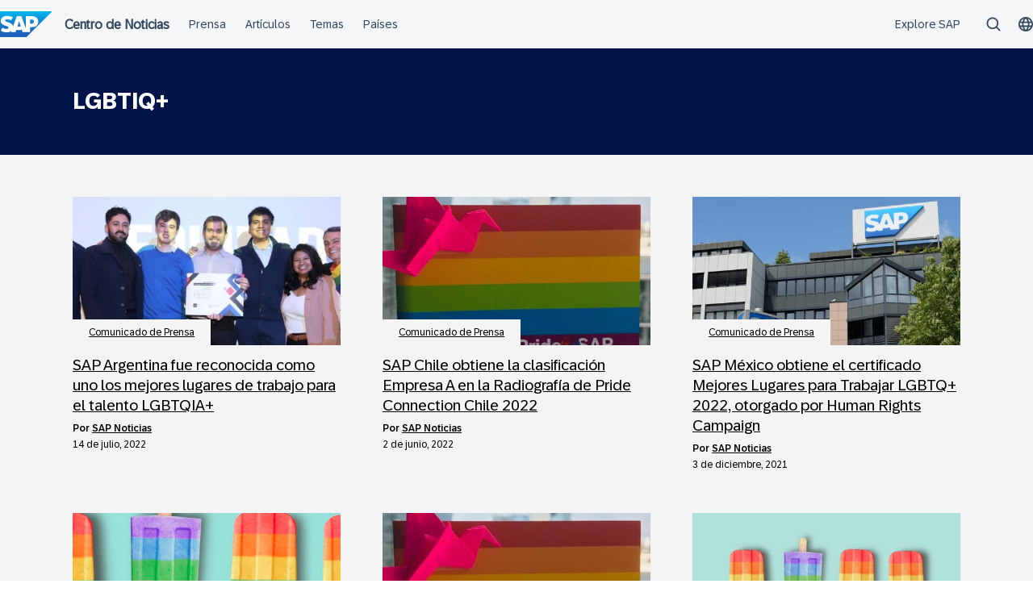

--- FILE ---
content_type: text/html; charset=UTF-8
request_url: https://news.sap.com/latinamerica/tags/lgbtiq/
body_size: 10532
content:
<!doctype html>
<html lang="es" class="no-js">
<head>
    <meta charset="UTF-8">
    <meta name="viewport" content="width=device-width, initial-scale=1">
    <link rel="profile" href="http://gmpg.org/xfn/11">
    <meta name='robots' content='noindex, follow' />
	<style>img:is([sizes="auto" i], [sizes^="auto," i]) { contain-intrinsic-size: 3000px 1500px }</style>
	
	<!-- This site is optimized with the Yoast SEO Premium plugin v24.9 (Yoast SEO v24.9) - https://yoast.com/wordpress/plugins/seo/ -->
	<title>LGBTIQ+ Archives - SAP News Center Latinoamérica</title>
	<meta property="og:locale" content="es_MX" />
	<meta property="og:type" content="article" />
	<meta property="og:title" content="LGBTIQ+ Archives" />
	<meta property="og:url" content="https://news.sap.com/latinamerica/tags/lgbtiq/" />
	<meta property="og:site_name" content="SAP News Center Latinoamérica" />
	<script type="application/ld+json" class="yoast-schema-graph">{"@context":"https://schema.org","@graph":[{"@type":"CollectionPage","@id":"https://news.sap.com/latinamerica/tags/lgbtiq/","url":"https://news.sap.com/latinamerica/tags/lgbtiq/","name":"LGBTIQ+ Archives - SAP News Center Latinoamérica","isPartOf":{"@id":"https://news.sap.com/latinamerica/#website"},"primaryImageOfPage":{"@id":"https://news.sap.com/latinamerica/tags/lgbtiq/#primaryimage"},"image":{"@id":"https://news.sap.com/latinamerica/tags/lgbtiq/#primaryimage"},"thumbnailUrl":"https://news.sap.com/latinamerica/files/2022/07/14/Equidad-2.jpg","breadcrumb":{"@id":"https://news.sap.com/latinamerica/tags/lgbtiq/#breadcrumb"},"inLanguage":"es"},{"@type":"ImageObject","inLanguage":"es","@id":"https://news.sap.com/latinamerica/tags/lgbtiq/#primaryimage","url":"https://news.sap.com/latinamerica/files/2022/07/14/Equidad-2.jpg","contentUrl":"https://news.sap.com/latinamerica/files/2022/07/14/Equidad-2.jpg","width":1118,"height":400},{"@type":"BreadcrumbList","@id":"https://news.sap.com/latinamerica/tags/lgbtiq/#breadcrumb","itemListElement":[{"@type":"ListItem","position":1,"name":"Home","item":"https://news.sap.com/latinamerica/"},{"@type":"ListItem","position":2,"name":"LGBTIQ+"}]},{"@type":"WebSite","@id":"https://news.sap.com/latinamerica/#website","url":"https://news.sap.com/latinamerica/","name":"SAP News Center Latinoamérica","description":"","publisher":{"@id":"https://news.sap.com/latinamerica/#organization"},"potentialAction":[{"@type":"SearchAction","target":{"@type":"EntryPoint","urlTemplate":"https://news.sap.com/latinamerica/?s={search_term_string}"},"query-input":{"@type":"PropertyValueSpecification","valueRequired":true,"valueName":"search_term_string"}}],"inLanguage":"es"},{"@type":"Organization","@id":"https://news.sap.com/latinamerica/#organization","name":"SAP","url":"https://news.sap.com/latinamerica/","logo":{"@type":"ImageObject","inLanguage":"es","@id":"https://news.sap.com/latinamerica/#/schema/logo/image/","url":"https://news.sap.com/latinamerica/files/2019/08/65903320_2903797569662914_557886358778019840_n.png","contentUrl":"https://news.sap.com/latinamerica/files/2019/08/65903320_2903797569662914_557886358778019840_n.png","width":720,"height":720,"caption":"SAP"},"image":{"@id":"https://news.sap.com/latinamerica/#/schema/logo/image/"},"sameAs":["https://www.facebook.com/SAPlatinoamerica","https://x.com/SAPLatinAmerica"]}]}</script>
	<!-- / Yoast SEO Premium plugin. -->


<link rel='dns-prefetch' href='//contextualnavigation.api.community-qa.sap.com' />
<link rel="alternate" type="application/rss+xml" title="SAP News Center Latinoamérica &raquo; Feed" href="https://news.sap.com/latinamerica/feed/"/>
<link rel="alternate" type="application/rss+xml" title="SAP News Center Latinoamérica &raquo; LGBTIQ+ RSS de la etiqueta" href="https://news.sap.com/latinamerica/tags/lgbtiq/feed/" />
<link rel='stylesheet' id='wp-block-library-css' href='https://news.sap.com/latinamerica/wp-includes/css/dist/block-library/style.min.css?ver=6.8.3' type='text/css' media='all' />
<style id='powerpress-player-block-style-inline-css' type='text/css'>


</style>
<style id='global-styles-inline-css' type='text/css'>
:root{--wp--preset--aspect-ratio--square: 1;--wp--preset--aspect-ratio--4-3: 4/3;--wp--preset--aspect-ratio--3-4: 3/4;--wp--preset--aspect-ratio--3-2: 3/2;--wp--preset--aspect-ratio--2-3: 2/3;--wp--preset--aspect-ratio--16-9: 16/9;--wp--preset--aspect-ratio--9-16: 9/16;--wp--preset--color--black: #000000;--wp--preset--color--cyan-bluish-gray: #abb8c3;--wp--preset--color--white: #ffffff;--wp--preset--color--pale-pink: #f78da7;--wp--preset--color--vivid-red: #cf2e2e;--wp--preset--color--luminous-vivid-orange: #ff6900;--wp--preset--color--luminous-vivid-amber: #fcb900;--wp--preset--color--light-green-cyan: #7bdcb5;--wp--preset--color--vivid-green-cyan: #00d084;--wp--preset--color--pale-cyan-blue: #8ed1fc;--wp--preset--color--vivid-cyan-blue: #0693e3;--wp--preset--color--vivid-purple: #9b51e0;--wp--preset--gradient--vivid-cyan-blue-to-vivid-purple: linear-gradient(135deg,rgba(6,147,227,1) 0%,rgb(155,81,224) 100%);--wp--preset--gradient--light-green-cyan-to-vivid-green-cyan: linear-gradient(135deg,rgb(122,220,180) 0%,rgb(0,208,130) 100%);--wp--preset--gradient--luminous-vivid-amber-to-luminous-vivid-orange: linear-gradient(135deg,rgba(252,185,0,1) 0%,rgba(255,105,0,1) 100%);--wp--preset--gradient--luminous-vivid-orange-to-vivid-red: linear-gradient(135deg,rgba(255,105,0,1) 0%,rgb(207,46,46) 100%);--wp--preset--gradient--very-light-gray-to-cyan-bluish-gray: linear-gradient(135deg,rgb(238,238,238) 0%,rgb(169,184,195) 100%);--wp--preset--gradient--cool-to-warm-spectrum: linear-gradient(135deg,rgb(74,234,220) 0%,rgb(151,120,209) 20%,rgb(207,42,186) 40%,rgb(238,44,130) 60%,rgb(251,105,98) 80%,rgb(254,248,76) 100%);--wp--preset--gradient--blush-light-purple: linear-gradient(135deg,rgb(255,206,236) 0%,rgb(152,150,240) 100%);--wp--preset--gradient--blush-bordeaux: linear-gradient(135deg,rgb(254,205,165) 0%,rgb(254,45,45) 50%,rgb(107,0,62) 100%);--wp--preset--gradient--luminous-dusk: linear-gradient(135deg,rgb(255,203,112) 0%,rgb(199,81,192) 50%,rgb(65,88,208) 100%);--wp--preset--gradient--pale-ocean: linear-gradient(135deg,rgb(255,245,203) 0%,rgb(182,227,212) 50%,rgb(51,167,181) 100%);--wp--preset--gradient--electric-grass: linear-gradient(135deg,rgb(202,248,128) 0%,rgb(113,206,126) 100%);--wp--preset--gradient--midnight: linear-gradient(135deg,rgb(2,3,129) 0%,rgb(40,116,252) 100%);--wp--preset--font-size--small: 15px;--wp--preset--font-size--medium: 18px;--wp--preset--font-size--large: 25px;--wp--preset--font-size--x-large: 42px;--wp--preset--spacing--20: 0.44rem;--wp--preset--spacing--30: 0.67rem;--wp--preset--spacing--40: 1rem;--wp--preset--spacing--50: 1.5rem;--wp--preset--spacing--60: 2.25rem;--wp--preset--spacing--70: 3.38rem;--wp--preset--spacing--80: 5.06rem;--wp--preset--shadow--natural: 6px 6px 9px rgba(0, 0, 0, 0.2);--wp--preset--shadow--deep: 12px 12px 50px rgba(0, 0, 0, 0.4);--wp--preset--shadow--sharp: 6px 6px 0px rgba(0, 0, 0, 0.2);--wp--preset--shadow--outlined: 6px 6px 0px -3px rgba(255, 255, 255, 1), 6px 6px rgba(0, 0, 0, 1);--wp--preset--shadow--crisp: 6px 6px 0px rgba(0, 0, 0, 1);}:root { --wp--style--global--content-size: 960px;--wp--style--global--wide-size: 1280px; }:where(body) { margin: 0; }.wp-site-blocks > .alignleft { float: left; margin-right: 2em; }.wp-site-blocks > .alignright { float: right; margin-left: 2em; }.wp-site-blocks > .aligncenter { justify-content: center; margin-left: auto; margin-right: auto; }:where(.wp-site-blocks) > * { margin-block-start: 24px; margin-block-end: 0; }:where(.wp-site-blocks) > :first-child { margin-block-start: 0; }:where(.wp-site-blocks) > :last-child { margin-block-end: 0; }:root { --wp--style--block-gap: 24px; }:root :where(.is-layout-flow) > :first-child{margin-block-start: 0;}:root :where(.is-layout-flow) > :last-child{margin-block-end: 0;}:root :where(.is-layout-flow) > *{margin-block-start: 24px;margin-block-end: 0;}:root :where(.is-layout-constrained) > :first-child{margin-block-start: 0;}:root :where(.is-layout-constrained) > :last-child{margin-block-end: 0;}:root :where(.is-layout-constrained) > *{margin-block-start: 24px;margin-block-end: 0;}:root :where(.is-layout-flex){gap: 24px;}:root :where(.is-layout-grid){gap: 24px;}.is-layout-flow > .alignleft{float: left;margin-inline-start: 0;margin-inline-end: 2em;}.is-layout-flow > .alignright{float: right;margin-inline-start: 2em;margin-inline-end: 0;}.is-layout-flow > .aligncenter{margin-left: auto !important;margin-right: auto !important;}.is-layout-constrained > .alignleft{float: left;margin-inline-start: 0;margin-inline-end: 2em;}.is-layout-constrained > .alignright{float: right;margin-inline-start: 2em;margin-inline-end: 0;}.is-layout-constrained > .aligncenter{margin-left: auto !important;margin-right: auto !important;}.is-layout-constrained > :where(:not(.alignleft):not(.alignright):not(.alignfull)){max-width: var(--wp--style--global--content-size);margin-left: auto !important;margin-right: auto !important;}.is-layout-constrained > .alignwide{max-width: var(--wp--style--global--wide-size);}body .is-layout-flex{display: flex;}.is-layout-flex{flex-wrap: wrap;align-items: center;}.is-layout-flex > :is(*, div){margin: 0;}body .is-layout-grid{display: grid;}.is-layout-grid > :is(*, div){margin: 0;}body{padding-top: 0px;padding-right: 0px;padding-bottom: 0px;padding-left: 0px;}a:where(:not(.wp-element-button)){text-decoration: underline;}:root :where(.wp-element-button, .wp-block-button__link){background-color: #32373c;border-width: 0;color: #fff;font-family: inherit;font-size: inherit;line-height: inherit;padding: calc(0.667em + 2px) calc(1.333em + 2px);text-decoration: none;}.has-black-color{color: var(--wp--preset--color--black) !important;}.has-cyan-bluish-gray-color{color: var(--wp--preset--color--cyan-bluish-gray) !important;}.has-white-color{color: var(--wp--preset--color--white) !important;}.has-pale-pink-color{color: var(--wp--preset--color--pale-pink) !important;}.has-vivid-red-color{color: var(--wp--preset--color--vivid-red) !important;}.has-luminous-vivid-orange-color{color: var(--wp--preset--color--luminous-vivid-orange) !important;}.has-luminous-vivid-amber-color{color: var(--wp--preset--color--luminous-vivid-amber) !important;}.has-light-green-cyan-color{color: var(--wp--preset--color--light-green-cyan) !important;}.has-vivid-green-cyan-color{color: var(--wp--preset--color--vivid-green-cyan) !important;}.has-pale-cyan-blue-color{color: var(--wp--preset--color--pale-cyan-blue) !important;}.has-vivid-cyan-blue-color{color: var(--wp--preset--color--vivid-cyan-blue) !important;}.has-vivid-purple-color{color: var(--wp--preset--color--vivid-purple) !important;}.has-black-background-color{background-color: var(--wp--preset--color--black) !important;}.has-cyan-bluish-gray-background-color{background-color: var(--wp--preset--color--cyan-bluish-gray) !important;}.has-white-background-color{background-color: var(--wp--preset--color--white) !important;}.has-pale-pink-background-color{background-color: var(--wp--preset--color--pale-pink) !important;}.has-vivid-red-background-color{background-color: var(--wp--preset--color--vivid-red) !important;}.has-luminous-vivid-orange-background-color{background-color: var(--wp--preset--color--luminous-vivid-orange) !important;}.has-luminous-vivid-amber-background-color{background-color: var(--wp--preset--color--luminous-vivid-amber) !important;}.has-light-green-cyan-background-color{background-color: var(--wp--preset--color--light-green-cyan) !important;}.has-vivid-green-cyan-background-color{background-color: var(--wp--preset--color--vivid-green-cyan) !important;}.has-pale-cyan-blue-background-color{background-color: var(--wp--preset--color--pale-cyan-blue) !important;}.has-vivid-cyan-blue-background-color{background-color: var(--wp--preset--color--vivid-cyan-blue) !important;}.has-vivid-purple-background-color{background-color: var(--wp--preset--color--vivid-purple) !important;}.has-black-border-color{border-color: var(--wp--preset--color--black) !important;}.has-cyan-bluish-gray-border-color{border-color: var(--wp--preset--color--cyan-bluish-gray) !important;}.has-white-border-color{border-color: var(--wp--preset--color--white) !important;}.has-pale-pink-border-color{border-color: var(--wp--preset--color--pale-pink) !important;}.has-vivid-red-border-color{border-color: var(--wp--preset--color--vivid-red) !important;}.has-luminous-vivid-orange-border-color{border-color: var(--wp--preset--color--luminous-vivid-orange) !important;}.has-luminous-vivid-amber-border-color{border-color: var(--wp--preset--color--luminous-vivid-amber) !important;}.has-light-green-cyan-border-color{border-color: var(--wp--preset--color--light-green-cyan) !important;}.has-vivid-green-cyan-border-color{border-color: var(--wp--preset--color--vivid-green-cyan) !important;}.has-pale-cyan-blue-border-color{border-color: var(--wp--preset--color--pale-cyan-blue) !important;}.has-vivid-cyan-blue-border-color{border-color: var(--wp--preset--color--vivid-cyan-blue) !important;}.has-vivid-purple-border-color{border-color: var(--wp--preset--color--vivid-purple) !important;}.has-vivid-cyan-blue-to-vivid-purple-gradient-background{background: var(--wp--preset--gradient--vivid-cyan-blue-to-vivid-purple) !important;}.has-light-green-cyan-to-vivid-green-cyan-gradient-background{background: var(--wp--preset--gradient--light-green-cyan-to-vivid-green-cyan) !important;}.has-luminous-vivid-amber-to-luminous-vivid-orange-gradient-background{background: var(--wp--preset--gradient--luminous-vivid-amber-to-luminous-vivid-orange) !important;}.has-luminous-vivid-orange-to-vivid-red-gradient-background{background: var(--wp--preset--gradient--luminous-vivid-orange-to-vivid-red) !important;}.has-very-light-gray-to-cyan-bluish-gray-gradient-background{background: var(--wp--preset--gradient--very-light-gray-to-cyan-bluish-gray) !important;}.has-cool-to-warm-spectrum-gradient-background{background: var(--wp--preset--gradient--cool-to-warm-spectrum) !important;}.has-blush-light-purple-gradient-background{background: var(--wp--preset--gradient--blush-light-purple) !important;}.has-blush-bordeaux-gradient-background{background: var(--wp--preset--gradient--blush-bordeaux) !important;}.has-luminous-dusk-gradient-background{background: var(--wp--preset--gradient--luminous-dusk) !important;}.has-pale-ocean-gradient-background{background: var(--wp--preset--gradient--pale-ocean) !important;}.has-electric-grass-gradient-background{background: var(--wp--preset--gradient--electric-grass) !important;}.has-midnight-gradient-background{background: var(--wp--preset--gradient--midnight) !important;}.has-small-font-size{font-size: var(--wp--preset--font-size--small) !important;}.has-medium-font-size{font-size: var(--wp--preset--font-size--medium) !important;}.has-large-font-size{font-size: var(--wp--preset--font-size--large) !important;}.has-x-large-font-size{font-size: var(--wp--preset--font-size--x-large) !important;}
:root :where(.wp-block-pullquote){font-size: 1.5em;line-height: 1.6;}
</style>
<link rel='stylesheet' id='sapn-sap-contextual-navigation-cxs-designsystem-css' href='https://contextualnavigation.api.community-qa.sap.com/static/latest/cxs-designsystem/cxs-designsystem.css?ver=1.0.0' type='text/css' media='all' />
<link rel='stylesheet' id='inpsyde-embed-privacy-frontend-css' href='https://news.sap.com/latinamerica/wp-content/plugins/inpsyde-embed-privacy/assets/build/frontend-css.css?ver=1678715802' type='text/css' media='all' />
<link rel='stylesheet' id='sapnews-mmenu-css-css' href='https://news.sap.com/latinamerica/wp-content/themes/sapn-theme-2/assets/jquery.mmenu.css?ver=1765372714' type='text/css' media='all' />
<link rel='stylesheet' id='sapnews-style-css' href='https://news.sap.com/latinamerica/wp-content/themes/sapn-theme-2/assets/sapn-style.css?ver=1765372714' type='text/css' media='all' />
<link rel='stylesheet' id='sapnews-mediaelement-css-css' href='https://news.sap.com/latinamerica/wp-content/themes/sapn-theme-2/assets/mediaelement.css?ver=1765372714' type='text/css' media='all' />
<link rel='stylesheet' id='sapnews-editor-styles-css-css' href='https://news.sap.com/latinamerica/wp-content/themes/sapn-theme-2/assets/editor-style.css?ver=1765372714' type='text/css' media='all' />
<link rel='stylesheet' id='wp-featherlight-css' href='https://news.sap.com/latinamerica/wp-content/plugins/wp-featherlight/css/wp-featherlight.min.css?ver=1.3.4' type='text/css' media='all' />
<script type="text/javascript" src="https://news.sap.com/latinamerica/wp-includes/js/jquery/jquery.min.js?ver=3.7.1" id="jquery-core-js"></script>
<script type="text/javascript" src="https://news.sap.com/latinamerica/wp-includes/js/jquery/jquery-migrate.min.js?ver=3.4.1" id="jquery-migrate-js"></script>
<link rel="https://api.w.org/" href="https://news.sap.com/latinamerica/wp-json/" /><link rel="alternate" title="JSON" type="application/json" href="https://news.sap.com/latinamerica/wp-json/wp/v2/tags/5597302" /><link rel="EditURI" type="application/rsd+xml" title="RSD" href="https://news.sap.com/latinamerica/xmlrpc.php?rsd" />
<script>window.schema_highlighter={accountId: "Acronym/Newssap", output: false, outputCache: false}</script> <script async src="https://cdn.schemaapp.com/javascript/highlight.js"></script>            <script type="text/javascript"><!--
                                function powerpress_pinw(pinw_url){window.open(pinw_url, 'PowerPressPlayer','toolbar=0,status=0,resizable=1,width=460,height=320');	return false;}
                //-->

                // tabnab protection
                window.addEventListener('load', function () {
                    // make all links have rel="noopener noreferrer"
                    document.querySelectorAll('a[target="_blank"]').forEach(link => {
                        link.setAttribute('rel', 'noopener noreferrer');
                    });
                });
            </script>
            <script src="//assets.adobedtm.com/ccc66c06b30b/dec9e8a112d6/launch-5477257322e9.min.js"></script>        <script type="module">
            import {defineCustomElements} from 'https://news.sap.com/latinamerica/wp-content/plugins/sapn-sap-contextual-navigation/assets/vendor/webcomponent/loader.js';

            defineCustomElements();
        </script>
        <!-- No hay ninguna versión amphtml disponible para esta URL. -->    <script>document.documentElement.className = document.documentElement.className.replace("no-js", "js");</script>
</head>

<body class="archive tag tag-lgbtiq tag-5597302 wp-theme-sapn-theme-2 wp-featherlight-captions hfeed">
<div id="page" class="site">
    <a class="skip-link screen-reader-text" href="#content">Saltar al contenido</a>

    
        <div style="min-height: 60px;">
                    <ds-contextual-navigation
            landing-zone="{&quot;title&quot;:&quot;Centro de Noticias&quot;,&quot;url&quot;:&quot;https:\/\/news.sap.com\/latinamerica\/&quot;}"
            main-links="[{&quot;title&quot;:&quot;Prensa&quot;,&quot;url&quot;:&quot;https:\/\/news.sap.com\/latinamerica\/sala-de-prensa\/&quot;,&quot;subMenuRows&quot;:[]},{&quot;title&quot;:&quot;Art\u00edculos&quot;,&quot;url&quot;:&quot;https:\/\/news.sap.com\/latinamerica\/articulos&quot;,&quot;subMenuRows&quot;:[]},{&quot;title&quot;:&quot;Temas&quot;,&quot;url&quot;:&quot;https:\/\/news.sap.com\/latinamerica\/#topics&quot;,&quot;subMenuRows&quot;:[]},{&quot;title&quot;:&quot;Pa\u00edses&quot;,&quot;url&quot;:&quot;https:\/\/news.sap.com\/latinamerica\/#regions&quot;,&quot;subMenuRows&quot;:[]}]"
            country-selector-config="{&quot;enabled&quot;:true,&quot;searchDisabled&quot;:false,&quot;regions&quot;:[{&quot;title&quot;:&quot;Americas&quot;,&quot;countries&quot;:[{&quot;url&quot;:&quot;https:\/\/news.sap.com\/latinamerica&quot;,&quot;displayTitle&quot;:&quot;Argentina - Espa\u00f1ol&quot;,&quot;nativeTitle&quot;:&quot;&quot;,&quot;countryCode&quot;:&quot;ar&quot;},{&quot;url&quot;:&quot;https:\/\/news.sap.com\/latinamerica&quot;,&quot;displayTitle&quot;:&quot;Bolivia - Espa\u00f1ol&quot;,&quot;nativeTitle&quot;:&quot;&quot;,&quot;countryCode&quot;:&quot;bo&quot;},{&quot;url&quot;:&quot;https:\/\/news.sap.com\/brazil&quot;,&quot;displayTitle&quot;:&quot;Brazil - Portugu\u00eas&quot;,&quot;nativeTitle&quot;:&quot;Brasil&quot;,&quot;countryCode&quot;:&quot;br&quot;},{&quot;url&quot;:&quot;https:\/\/news.sap.com\/canada&quot;,&quot;displayTitle&quot;:&quot;Canada - English&quot;,&quot;nativeTitle&quot;:&quot;&quot;,&quot;countryCode&quot;:&quot;ca-en&quot;},{&quot;url&quot;:&quot;https:\/\/news.sap.com\/canada-fr&quot;,&quot;displayTitle&quot;:&quot;Canada - Fran\u00e7ais&quot;,&quot;nativeTitle&quot;:&quot;&quot;,&quot;countryCode&quot;:&quot;ca-fr&quot;},{&quot;url&quot;:&quot;https:\/\/news.sap.com\/latinamerica&quot;,&quot;displayTitle&quot;:&quot;Chile - Espa\u00f1ol&quot;,&quot;nativeTitle&quot;:&quot;&quot;,&quot;countryCode&quot;:&quot;cl&quot;},{&quot;url&quot;:&quot;https:\/\/news.sap.com\/latinamerica&quot;,&quot;displayTitle&quot;:&quot;Colombia - Espa\u00f1ol&quot;,&quot;nativeTitle&quot;:&quot;&quot;,&quot;countryCode&quot;:&quot;co&quot;},{&quot;url&quot;:&quot;https:\/\/news.sap.com\/latinamerica&quot;,&quot;displayTitle&quot;:&quot;Costa Rica - Espa\u00f1ol&quot;,&quot;nativeTitle&quot;:&quot;&quot;,&quot;countryCode&quot;:&quot;cr&quot;},{&quot;url&quot;:&quot;https:\/\/news.sap.com\/latinamerica&quot;,&quot;displayTitle&quot;:&quot;Dominican Republic - Espa\u00f1ol&quot;,&quot;nativeTitle&quot;:&quot;&quot;,&quot;countryCode&quot;:&quot;do&quot;},{&quot;url&quot;:&quot;https:\/\/news.sap.com\/latinamerica&quot;,&quot;displayTitle&quot;:&quot;Ecuador - Espa\u00f1ol&quot;,&quot;nativeTitle&quot;:&quot;&quot;,&quot;countryCode&quot;:&quot;ec&quot;},{&quot;url&quot;:&quot;https:\/\/news.sap.com\/latinamerica&quot;,&quot;displayTitle&quot;:&quot;El Salvador - Espa\u00f1ol&quot;,&quot;nativeTitle&quot;:&quot;&quot;,&quot;countryCode&quot;:&quot;sv&quot;},{&quot;url&quot;:&quot;https:\/\/news.sap.com\/latinamerica&quot;,&quot;displayTitle&quot;:&quot;Guatemala - Espa\u00f1ol&quot;,&quot;nativeTitle&quot;:&quot;&quot;,&quot;countryCode&quot;:&quot;gt&quot;},{&quot;url&quot;:&quot;https:\/\/news.sap.com\/latinamerica&quot;,&quot;displayTitle&quot;:&quot;Honduras - Espa\u00f1ol&quot;,&quot;nativeTitle&quot;:&quot;&quot;,&quot;countryCode&quot;:&quot;hn&quot;},{&quot;url&quot;:&quot;https:\/\/news.sap.com\/latinamerica&quot;,&quot;displayTitle&quot;:&quot;Mexico - Espa\u00f1ol&quot;,&quot;nativeTitle&quot;:&quot;Mexico&quot;,&quot;countryCode&quot;:&quot;mx&quot;},{&quot;url&quot;:&quot;https:\/\/news.sap.com\/latinamerica&quot;,&quot;displayTitle&quot;:&quot;Panama - Espa\u00f1ol&quot;,&quot;nativeTitle&quot;:&quot;Panam\u00e1&quot;,&quot;countryCode&quot;:&quot;pa&quot;},{&quot;url&quot;:&quot;https:\/\/news.sap.com\/latinamerica&quot;,&quot;displayTitle&quot;:&quot;Peru - Espa\u00f1ol&quot;,&quot;nativeTitle&quot;:&quot;Per\u00fa&quot;,&quot;countryCode&quot;:&quot;pe&quot;},{&quot;url&quot;:&quot;https:\/\/news.sap.com\/latinamerica&quot;,&quot;displayTitle&quot;:&quot;Puerto Rico - Espa\u00f1ol&quot;,&quot;nativeTitle&quot;:&quot;&quot;,&quot;countryCode&quot;:&quot;pr&quot;},{&quot;url&quot;:&quot;https:\/\/news.sap.com&quot;,&quot;displayTitle&quot;:&quot;United States - English&quot;,&quot;nativeTitle&quot;:&quot;usa&quot;,&quot;countryCode&quot;:&quot;us&quot;},{&quot;url&quot;:&quot;https:\/\/news.sap.com\/latinamerica&quot;,&quot;displayTitle&quot;:&quot;Venezuela - Espa\u00f1ol&quot;,&quot;nativeTitle&quot;:&quot;&quot;,&quot;countryCode&quot;:&quot;ve&quot;}]},{&quot;title&quot;:&quot;Asia Pacific&quot;,&quot;countries&quot;:[{&quot;url&quot;:&quot;https:\/\/news.sap.com\/australia&quot;,&quot;displayTitle&quot;:&quot;Australia - English&quot;,&quot;nativeTitle&quot;:&quot;&quot;,&quot;countryCode&quot;:&quot;en-au&quot;},{&quot;url&quot;:&quot;https:\/\/news.sap.cn\/&quot;,&quot;displayTitle&quot;:&quot;China - \u4e2d\u6587&quot;,&quot;nativeTitle&quot;:&quot;\u4e2d\u6587&quot;,&quot;countryCode&quot;:&quot;zh&quot;},{&quot;url&quot;:&quot;https:\/\/news.sap.com\/hk&quot;,&quot;displayTitle&quot;:&quot;Hong Kong, China - English&quot;,&quot;nativeTitle&quot;:&quot;&quot;,&quot;countryCode&quot;:&quot;hk&quot;},{&quot;url&quot;:&quot;https:\/\/news.sap.com\/india&quot;,&quot;displayTitle&quot;:&quot;India - English&quot;,&quot;nativeTitle&quot;:&quot;&quot;,&quot;countryCode&quot;:&quot;in&quot;},{&quot;url&quot;:&quot;https:\/\/news.sap.com\/sea&quot;,&quot;displayTitle&quot;:&quot;Indonesia - English&quot;,&quot;nativeTitle&quot;:&quot;&quot;,&quot;countryCode&quot;:&quot;id&quot;},{&quot;url&quot;:&quot;https:\/\/news.sap.com\/japan&quot;,&quot;displayTitle&quot;:&quot;Japan - \u65e5\u672c\u8a9e&quot;,&quot;nativeTitle&quot;:&quot;\u65e5\u672c&quot;,&quot;countryCode&quot;:&quot;jp&quot;},{&quot;url&quot;:&quot;https:\/\/news.sap.com\/cis&quot;,&quot;displayTitle&quot;:&quot;Kazakhstan - \u0420\u0443\u0441\u0441\u043a\u0438\u0439&quot;,&quot;nativeTitle&quot;:&quot;\u041a\u0430\u0437\u0430\u0445\u0441\u0442\u0430\u043d&quot;,&quot;countryCode&quot;:&quot;kz&quot;},{&quot;url&quot;:&quot;https:\/\/news.sap.com\/korea&quot;,&quot;displayTitle&quot;:&quot;Korea - \ud55c\uad6d\uc5b4&quot;,&quot;nativeTitle&quot;:&quot;\ub300\ud55c\ubbfc\uad6d&quot;,&quot;countryCode&quot;:&quot;kr&quot;},{&quot;url&quot;:&quot;https:\/\/news.sap.com\/cis&quot;,&quot;displayTitle&quot;:&quot;Kyrgyzstan - \u0420\u0443\u0441\u0441\u043a\u0438\u0439&quot;,&quot;nativeTitle&quot;:&quot;\u041a\u0438\u0440\u0433\u0438\u0437\u0438\u044f&quot;,&quot;countryCode&quot;:&quot;kg&quot;},{&quot;url&quot;:&quot;https:\/\/news.sap.com\/sea&quot;,&quot;displayTitle&quot;:&quot;Malaysia - English&quot;,&quot;nativeTitle&quot;:&quot;&quot;,&quot;countryCode&quot;:&quot;my&quot;},{&quot;url&quot;:&quot;https:\/\/news.sap.com\/australia&quot;,&quot;displayTitle&quot;:&quot;New Zealand - English&quot;,&quot;nativeTitle&quot;:&quot;&quot;,&quot;countryCode&quot;:&quot;en-nz&quot;},{&quot;url&quot;:&quot;https:\/\/news.sap.com\/sea&quot;,&quot;displayTitle&quot;:&quot;Philippines - English&quot;,&quot;nativeTitle&quot;:&quot;&quot;,&quot;countryCode&quot;:&quot;ph&quot;},{&quot;url&quot;:&quot;https:\/\/news.sap.com\/sea&quot;,&quot;displayTitle&quot;:&quot;Singapore - English&quot;,&quot;nativeTitle&quot;:&quot;&quot;,&quot;countryCode&quot;:&quot;sg&quot;},{&quot;url&quot;:&quot;https:\/\/news.sap.com\/cis&quot;,&quot;displayTitle&quot;:&quot;Tajikistan - \u0420\u0443\u0441\u0441\u043a\u0438\u0439&quot;,&quot;nativeTitle&quot;:&quot;\u0422\u0430\u0434\u0436\u0438\u043a\u0438\u0441\u0442\u0430\u043d&quot;,&quot;countryCode&quot;:&quot;tj&quot;},{&quot;url&quot;:&quot;https:\/\/news.sap.com\/sea&quot;,&quot;displayTitle&quot;:&quot;Thailand - English&quot;,&quot;nativeTitle&quot;:&quot;&quot;,&quot;countryCode&quot;:&quot;th&quot;},{&quot;url&quot;:&quot;https:\/\/news.sap.com\/cis&quot;,&quot;displayTitle&quot;:&quot;Turkmenistan - \u0420\u0443\u0441\u0441\u043a\u0438\u0439&quot;,&quot;nativeTitle&quot;:&quot;\u0422\u0443\u0440\u043a\u043c\u0435\u043d\u0438\u0441\u0442\u0430\u043d&quot;,&quot;countryCode&quot;:&quot;tm&quot;},{&quot;url&quot;:&quot;https:\/\/news.sap.com\/cis&quot;,&quot;displayTitle&quot;:&quot;Uzbekistan - \u0420\u0443\u0441\u0441\u043a\u0438\u0439&quot;,&quot;nativeTitle&quot;:&quot;\u0423\u0437\u0431\u0435\u043a\u0438\u0441\u0442\u0430\u043d&quot;,&quot;countryCode&quot;:&quot;uz&quot;},{&quot;url&quot;:&quot;https:\/\/news.sap.com\/sea&quot;,&quot;displayTitle&quot;:&quot;Vietnam - English&quot;,&quot;nativeTitle&quot;:&quot;&quot;,&quot;countryCode&quot;:&quot;vn&quot;}]},{&quot;title&quot;:&quot;Europe&quot;,&quot;countries&quot;:[{&quot;url&quot;:&quot;https:\/\/news.sap.com\/westbalkans&quot;,&quot;displayTitle&quot;:&quot;Albania - \u0441\u0440\u043f\u0441\u043a\u0438&quot;,&quot;nativeTitle&quot;:&quot;&quot;,&quot;countryCode&quot;:&quot;al&quot;},{&quot;url&quot;:&quot;https:\/\/news.sap.com\/cis&quot;,&quot;displayTitle&quot;:&quot;Armenia - \u0420\u0443\u0441\u0441\u043a\u0438\u0439&quot;,&quot;nativeTitle&quot;:&quot;\u0410\u0440\u043c\u0435\u043d\u0438\u044f&quot;,&quot;countryCode&quot;:&quot;am&quot;},{&quot;url&quot;:&quot;https:\/\/news.sap.com\/germany&quot;,&quot;displayTitle&quot;:&quot;Austria - Deutsch&quot;,&quot;nativeTitle&quot;:&quot;\u00d6sterreich&quot;,&quot;countryCode&quot;:&quot;at&quot;},{&quot;url&quot;:&quot;https:\/\/news.sap.com\/cis&quot;,&quot;displayTitle&quot;:&quot;Azerbaijan - \u0420\u0443\u0441\u0441\u043a\u0438\u0439&quot;,&quot;nativeTitle&quot;:&quot;\u0410\u0437\u0435\u0440\u0431\u0430\u0439\u0434\u0436\u0430\u043d&quot;,&quot;countryCode&quot;:&quot;az&quot;},{&quot;url&quot;:&quot;https:\/\/news.sap.com\/cis&quot;,&quot;displayTitle&quot;:&quot;Belarus - \u0420\u0443\u0441\u0441\u043a\u0438\u0439&quot;,&quot;nativeTitle&quot;:&quot;\u0411\u0435\u043b\u0430\u0440\u0443\u0441\u044c&quot;,&quot;countryCode&quot;:&quot;by&quot;},{&quot;url&quot;:&quot;https:\/\/news.sap.com\/belgique&quot;,&quot;displayTitle&quot;:&quot;Belgium - Fran\u00e7ais&quot;,&quot;nativeTitle&quot;:&quot;Belgique&quot;,&quot;countryCode&quot;:&quot;be-fr&quot;},{&quot;url&quot;:&quot;https:\/\/news.sap.com\/belgie&quot;,&quot;displayTitle&quot;:&quot;Belgium - Nederlands&quot;,&quot;nativeTitle&quot;:&quot;Belgi\u00eb&quot;,&quot;countryCode&quot;:&quot;be-nl&quot;},{&quot;url&quot;:&quot;https:\/\/news.sap.com\/westbalkans&quot;,&quot;displayTitle&quot;:&quot;Bosnia and Herzogovina - \u0441\u0440\u043f\u0441\u043a\u0438&quot;,&quot;nativeTitle&quot;:&quot;Bosna i Hercegovina&quot;,&quot;countryCode&quot;:&quot;ba&quot;},{&quot;url&quot;:&quot;https:\/\/news.sap.com\/bulgaria&quot;,&quot;displayTitle&quot;:&quot;Bulgaria - \u0431\u044a\u043b\u0433\u0430\u0440\u0441\u043a\u0438&quot;,&quot;nativeTitle&quot;:&quot;\u0411\u044a\u043b\u0433\u0430\u0440\u0438\u044f&quot;,&quot;countryCode&quot;:&quot;bg&quot;},{&quot;url&quot;:&quot;https:\/\/news.sap.com\/croatia&quot;,&quot;displayTitle&quot;:&quot;Croatia - Hrvatski&quot;,&quot;nativeTitle&quot;:&quot;Hrvatska&quot;,&quot;countryCode&quot;:&quot;hr&quot;},{&quot;url&quot;:&quot;https:\/\/news.sap.com\/cz&quot;,&quot;displayTitle&quot;:&quot;Czechia - \u010ce\u0161tina&quot;,&quot;nativeTitle&quot;:&quot;\u010cesk\u00e1&quot;,&quot;countryCode&quot;:&quot;cz&quot;},{&quot;url&quot;:&quot;https:\/\/news.sap.com\/denmark&quot;,&quot;displayTitle&quot;:&quot;Denmark - Dansk&quot;,&quot;nativeTitle&quot;:&quot;Danmark&quot;,&quot;countryCode&quot;:&quot;dk&quot;},{&quot;url&quot;:&quot;https:\/\/news.sap.com&quot;,&quot;displayTitle&quot;:&quot;Estonia - English&quot;,&quot;nativeTitle&quot;:&quot;Eesti&quot;,&quot;countryCode&quot;:&quot;ee&quot;},{&quot;url&quot;:&quot;https:\/\/news.sap.com\/finland&quot;,&quot;displayTitle&quot;:&quot;Finland - Suomi&quot;,&quot;nativeTitle&quot;:&quot;Suomi&quot;,&quot;countryCode&quot;:&quot;fi&quot;},{&quot;url&quot;:&quot;https:\/\/news.sap.com\/france&quot;,&quot;displayTitle&quot;:&quot;France - Fran\u00e7ais&quot;,&quot;nativeTitle&quot;:&quot;&quot;,&quot;countryCode&quot;:&quot;fr&quot;},{&quot;url&quot;:&quot;https:\/\/news.sap.com\/cis&quot;,&quot;displayTitle&quot;:&quot;Georgia - \u0420\u0443\u0441\u0441\u043a\u0438\u0439&quot;,&quot;nativeTitle&quot;:&quot;\u0413\u0440\u0443\u0437\u0438\u044f&quot;,&quot;countryCode&quot;:&quot;ge&quot;},{&quot;url&quot;:&quot;https:\/\/news.sap.com\/germany&quot;,&quot;displayTitle&quot;:&quot;Germany - Deutsch&quot;,&quot;nativeTitle&quot;:&quot;Deutschland&quot;,&quot;countryCode&quot;:&quot;de&quot;},{&quot;url&quot;:&quot;https:\/\/news.sap.com\/greece&quot;,&quot;displayTitle&quot;:&quot;Greece - \u0395\u03bb\u03bb\u03b7\u03bd\u03b9\u03ba\u03ac&quot;,&quot;nativeTitle&quot;:&quot;\u0395\u03bb\u03bb\u03ac\u03b4\u03b1 \u03ba\u03b1\u03b9 \u039a\u03cd\u03c0\u03c1\u03bf\u03c2&quot;,&quot;countryCode&quot;:&quot;gr&quot;},{&quot;url&quot;:&quot;https:\/\/news.sap.com\/hungary&quot;,&quot;displayTitle&quot;:&quot;Hungary - Magyar&quot;,&quot;nativeTitle&quot;:&quot;Magyarorsz\u00e1g&quot;,&quot;countryCode&quot;:&quot;hu&quot;},{&quot;url&quot;:&quot;https:\/\/news.sap.com\/uk&quot;,&quot;displayTitle&quot;:&quot;Ireland - English&quot;,&quot;nativeTitle&quot;:&quot;\u00c9ire&quot;,&quot;countryCode&quot;:&quot;ie&quot;},{&quot;url&quot;:&quot;https:\/\/news.sap.com\/italy&quot;,&quot;displayTitle&quot;:&quot;Italy - Italiano&quot;,&quot;nativeTitle&quot;:&quot;Italia&quot;,&quot;countryCode&quot;:&quot;it&quot;},{&quot;url&quot;:&quot;https:\/\/news.sap.com&quot;,&quot;displayTitle&quot;:&quot;Latvia - English&quot;,&quot;nativeTitle&quot;:&quot;Latvija&quot;,&quot;countryCode&quot;:&quot;lv&quot;},{&quot;url&quot;:&quot;https:\/\/news.sap.com&quot;,&quot;displayTitle&quot;:&quot;Lithuania - English&quot;,&quot;nativeTitle&quot;:&quot;Lietuva&quot;,&quot;countryCode&quot;:&quot;lt&quot;},{&quot;url&quot;:&quot;https:\/\/news.sap.com\/westbalkans&quot;,&quot;displayTitle&quot;:&quot;Macedonia - \u0441\u0440\u043f\u0441\u043a\u0438&quot;,&quot;nativeTitle&quot;:&quot;Makedonija&quot;,&quot;countryCode&quot;:&quot;mk&quot;},{&quot;url&quot;:&quot;https:\/\/news.sap.com\/cis&quot;,&quot;displayTitle&quot;:&quot;Moldova - \u0420\u0443\u0441\u0441\u043a\u0438\u0439&quot;,&quot;nativeTitle&quot;:&quot;\u041c\u043e\u043b\u0434\u0430\u0432\u0438\u044f&quot;,&quot;countryCode&quot;:&quot;md&quot;},{&quot;url&quot;:&quot;https:\/\/news.sap.com\/westbalkans&quot;,&quot;displayTitle&quot;:&quot;Montenegro - \u0441\u0440\u043f\u0441\u043a\u0438&quot;,&quot;nativeTitle&quot;:&quot;Crna Gora&quot;,&quot;countryCode&quot;:&quot;me&quot;},{&quot;url&quot;:&quot;https:\/\/news.sap.com\/netherlands&quot;,&quot;displayTitle&quot;:&quot;Netherlands - Nederlands&quot;,&quot;nativeTitle&quot;:&quot;Nederland&quot;,&quot;countryCode&quot;:&quot;nl&quot;},{&quot;url&quot;:&quot;https:\/\/news.sap.com\/norway&quot;,&quot;displayTitle&quot;:&quot;Norway - Norsk&quot;,&quot;nativeTitle&quot;:&quot;Norge&quot;,&quot;countryCode&quot;:&quot;no&quot;},{&quot;url&quot;:&quot;https:\/\/news.sap.com\/poland&quot;,&quot;displayTitle&quot;:&quot;Poland - Polski&quot;,&quot;nativeTitle&quot;:&quot;Polska&quot;,&quot;countryCode&quot;:&quot;pl&quot;},{&quot;url&quot;:&quot;https:\/\/news.sap.com\/portugal&quot;,&quot;displayTitle&quot;:&quot;Portugal - Portugu\u00eas&quot;,&quot;nativeTitle&quot;:&quot;&quot;,&quot;countryCode&quot;:&quot;pt&quot;},{&quot;url&quot;:&quot;https:\/\/news.sap.com\/romania&quot;,&quot;displayTitle&quot;:&quot;Romania - Rom\u00e2n\u0103&quot;,&quot;nativeTitle&quot;:&quot;&quot;,&quot;countryCode&quot;:&quot;ro&quot;},{&quot;url&quot;:&quot;https:\/\/news.sap.com\/cis&quot;,&quot;displayTitle&quot;:&quot;Russia - \u0420\u0443\u0441\u0441\u043a\u0438\u0439&quot;,&quot;nativeTitle&quot;:&quot;\u0420\u043e\u0441\u0441\u0438\u044f&quot;,&quot;countryCode&quot;:&quot;ru&quot;},{&quot;url&quot;:&quot;https:\/\/news.sap.com\/westbalkans&quot;,&quot;displayTitle&quot;:&quot;Serbia - \u0441\u0440\u043f\u0441\u043a\u0438&quot;,&quot;nativeTitle&quot;:&quot;Srbija&quot;,&quot;countryCode&quot;:&quot;rs&quot;},{&quot;url&quot;:&quot;https:\/\/news.sap.com\/sk&quot;,&quot;displayTitle&quot;:&quot;Slovakia - Sloven\u010dina&quot;,&quot;nativeTitle&quot;:&quot;Slovensko&quot;,&quot;countryCode&quot;:&quot;sk&quot;},{&quot;url&quot;:&quot;https:\/\/news.sap.com\/slovenia&quot;,&quot;displayTitle&quot;:&quot;Slovenia - Sloven\u0161\u010dina&quot;,&quot;nativeTitle&quot;:&quot;Slovenija&quot;,&quot;countryCode&quot;:&quot;sl&quot;},{&quot;url&quot;:&quot;https:\/\/news.sap.com\/spain&quot;,&quot;displayTitle&quot;:&quot;Spain - Espa\u00f1ol&quot;,&quot;nativeTitle&quot;:&quot;Espa\u00f1a&quot;,&quot;countryCode&quot;:&quot;es&quot;},{&quot;url&quot;:&quot;https:\/\/news.sap.com\/sweden&quot;,&quot;displayTitle&quot;:&quot;Sweden - Svenska&quot;,&quot;nativeTitle&quot;:&quot;Sverige&quot;,&quot;countryCode&quot;:&quot;se&quot;},{&quot;url&quot;:&quot;https:\/\/news.sap.com\/swiss&quot;,&quot;displayTitle&quot;:&quot;Switzerland - Deutsch&quot;,&quot;nativeTitle&quot;:&quot;Schweiz&quot;,&quot;countryCode&quot;:&quot;ch-de&quot;},{&quot;url&quot;:&quot;https:\/\/news.sap.com\/suisse&quot;,&quot;displayTitle&quot;:&quot;Switzerland - Fran\u00e7ais&quot;,&quot;nativeTitle&quot;:&quot;Suisse&quot;,&quot;countryCode&quot;:&quot;ch-fr&quot;},{&quot;url&quot;:&quot;https:\/\/news.sap.com\/turkey&quot;,&quot;displayTitle&quot;:&quot;Turkey - T\u00fcrk\u00e7e&quot;,&quot;nativeTitle&quot;:&quot;T\u00fcrkiye&quot;,&quot;countryCode&quot;:&quot;tr&quot;},{&quot;url&quot;:&quot;https:\/\/news.sap.com\/ukraine&quot;,&quot;displayTitle&quot;:&quot;Ukraine - \u0423\u043a\u0440\u0430\u0457\u043d\u0441\u044c\u043a\u0430&quot;,&quot;nativeTitle&quot;:&quot;\u0423\u043a\u0440\u0430\u0438\u043d\u0430&quot;,&quot;countryCode&quot;:&quot;ua&quot;},{&quot;url&quot;:&quot;https:\/\/news.sap.com\/uk&quot;,&quot;displayTitle&quot;:&quot;United Kingdom - English&quot;,&quot;nativeTitle&quot;:&quot;uk&quot;,&quot;countryCode&quot;:&quot;gb&quot;}]},{&quot;title&quot;:&quot;Middle East and Africa&quot;,&quot;countries&quot;:[{&quot;url&quot;:&quot;https:\/\/news.sap.com\/africa&quot;,&quot;displayTitle&quot;:&quot;Angola - English&quot;,&quot;nativeTitle&quot;:&quot;&quot;,&quot;countryCode&quot;:&quot;ao&quot;},{&quot;url&quot;:&quot;https:\/\/news.sap.com\/mena&quot;,&quot;displayTitle&quot;:&quot;Bahrain - English&quot;,&quot;nativeTitle&quot;:&quot;\u0627\u0644\u0628\u062d\u0631\u064a\u0646&quot;,&quot;countryCode&quot;:&quot;bh&quot;},{&quot;url&quot;:&quot;https:\/\/news.sap.com\/mena&quot;,&quot;displayTitle&quot;:&quot;Egypt - English&quot;,&quot;nativeTitle&quot;:&quot;\u0645\u0635\u0631&quot;,&quot;countryCode&quot;:&quot;eg&quot;},{&quot;url&quot;:&quot;https:\/\/news.sap.com\/mena&quot;,&quot;displayTitle&quot;:&quot;Iraq - English&quot;,&quot;nativeTitle&quot;:&quot;\u0627\u0644\u0639\u0640\u0631\u0627\u0642&quot;,&quot;countryCode&quot;:&quot;iq&quot;},{&quot;url&quot;:&quot;https:\/\/news.sap.com&quot;,&quot;displayTitle&quot;:&quot;Israel - English&quot;,&quot;nativeTitle&quot;:&quot;\u05d9\u05e9\u05e8\u05d0\u05dc&quot;,&quot;countryCode&quot;:&quot;il&quot;},{&quot;url&quot;:&quot;https:\/\/news.sap.com\/mena&quot;,&quot;displayTitle&quot;:&quot;Jordan - English&quot;,&quot;nativeTitle&quot;:&quot;\u0627\u0644\u0623\u0631\u062f\u0646&quot;,&quot;countryCode&quot;:&quot;jo&quot;},{&quot;url&quot;:&quot;https:\/\/news.sap.com\/africa&quot;,&quot;displayTitle&quot;:&quot;Kenya - English&quot;,&quot;nativeTitle&quot;:&quot;&quot;,&quot;countryCode&quot;:&quot;ke&quot;},{&quot;url&quot;:&quot;https:\/\/news.sap.com\/mena&quot;,&quot;displayTitle&quot;:&quot;Kuwait - English&quot;,&quot;nativeTitle&quot;:&quot;\u0627\u0644\u0643\u0648\u064a\u062a&quot;,&quot;countryCode&quot;:&quot;kw&quot;},{&quot;url&quot;:&quot;https:\/\/news.sap.com\/mena&quot;,&quot;displayTitle&quot;:&quot;Lebanon - English&quot;,&quot;nativeTitle&quot;:&quot;\u0644\u0628\u0646\u0627\u0646&quot;,&quot;countryCode&quot;:&quot;lb&quot;},{&quot;url&quot;:&quot;https:\/\/news.sap.com\/africa&quot;,&quot;displayTitle&quot;:&quot;Libya - English&quot;,&quot;nativeTitle&quot;:&quot;\u0644\u064a\u0628\u064a\u0627&quot;,&quot;countryCode&quot;:&quot;ly&quot;},{&quot;url&quot;:&quot;https:\/\/news.sap.com\/france&quot;,&quot;displayTitle&quot;:&quot;Morocco - Fran\u00e7ais&quot;,&quot;nativeTitle&quot;:&quot;&quot;,&quot;countryCode&quot;:&quot;ma&quot;},{&quot;url&quot;:&quot;https:\/\/news.sap.com\/africa&quot;,&quot;displayTitle&quot;:&quot;Nigeria - English&quot;,&quot;nativeTitle&quot;:&quot;&quot;,&quot;countryCode&quot;:&quot;ng&quot;},{&quot;url&quot;:&quot;https:\/\/news.sap.com\/mena&quot;,&quot;displayTitle&quot;:&quot;Oman - English&quot;,&quot;nativeTitle&quot;:&quot;\u0639\u064f\u0645\u0627\u0646\u0639\u064f\u0645\u0627\u0646&quot;,&quot;countryCode&quot;:&quot;om&quot;},{&quot;url&quot;:&quot;https:\/\/news.sap.com\/mena&quot;,&quot;displayTitle&quot;:&quot;Pakistan - English&quot;,&quot;nativeTitle&quot;:&quot;\u0627\u0633\u0644\u0627\u0645\u06cc \u062c\u0645\u06c1\u0648\u0631\u06cc\u06c2 \u067e\u0627\u0643\u0633\u062a\u0627\u0646&quot;,&quot;countryCode&quot;:&quot;pk&quot;},{&quot;url&quot;:&quot;https:\/\/news.sap.com\/mena&quot;,&quot;displayTitle&quot;:&quot;Palestine - English&quot;,&quot;nativeTitle&quot;:&quot;\u0641\u0644\u0633\u0637\u064a\u0646&quot;,&quot;countryCode&quot;:&quot;ps&quot;},{&quot;url&quot;:&quot;https:\/\/news.sap.com\/mena&quot;,&quot;displayTitle&quot;:&quot;Qatar - English&quot;,&quot;nativeTitle&quot;:&quot;\u0642\u0637\u0631&quot;,&quot;countryCode&quot;:&quot;qa&quot;},{&quot;url&quot;:&quot;https:\/\/news.sap.com\/mena&quot;,&quot;displayTitle&quot;:&quot;Saudi Arabia - English&quot;,&quot;nativeTitle&quot;:&quot;\u0627\u0644\u0645\u0645\u0644\u0643\u0629 \u0627\u0644\u0639\u0631\u0628\u064a\u0629 \u0627\u0644\u0633\u0639\u0648\u062f\u064a\u0629&quot;,&quot;countryCode&quot;:&quot;sa&quot;},{&quot;url&quot;:&quot;https:\/\/news.sap.com\/africa&quot;,&quot;displayTitle&quot;:&quot;South Africa - English&quot;,&quot;nativeTitle&quot;:&quot;&quot;,&quot;countryCode&quot;:&quot;za&quot;},{&quot;url&quot;:&quot;https:\/\/news.sap.com\/mena&quot;,&quot;displayTitle&quot;:&quot;United Arab Emirates - English&quot;,&quot;nativeTitle&quot;:&quot;\u0627\u0644\u0627\u0645\u0627\u0631\u0627\u062a \u0627\u0644\u0639\u0631\u0628\u064a\u0629 \u0627\u0644\u0645\u062a\u062d\u062f\u0629&quot;,&quot;countryCode&quot;:&quot;ae&quot;},{&quot;url&quot;:&quot;https:\/\/news.sap.com\/mena&quot;,&quot;displayTitle&quot;:&quot;Yemen - English&quot;,&quot;nativeTitle&quot;:&quot;\u0627\u0644\u062c\u0645\u0647\u0648\u0631\u064a\u0629 \u0627\u0644\u064a\u0645\u0646\u064a\u0629&quot;,&quot;countryCode&quot;:&quot;ye&quot;}]}]}"
            profile="{&quot;accountManagementUrl&quot;:&quot;&quot;,&quot;links&quot;:[]}"
            search-config="{&quot;disabled&quot;:false,&quot;url&quot;:&quot;https:\/\/search.sap.com&quot;,&quot;placeholder&quot;:&quot;Search News and Press&quot;,&quot;inputName&quot;:&quot;t&quot;,&quot;queryParameters&quot;:{&quot;f&quot;:&quot;type_ids%3A159390486548268564077655219002787&quot;}}"
            hide-explore-sap-link="false"
            disable-profile-menu="true"
            explore-sap-link="{&quot;title&quot;:&quot;Explore SAP&quot;,&quot;subMenuRows&quot;:[{&quot;subMenuLinkItems&quot;:[{&quot;category&quot;:&quot;Productos&quot;,&quot;url&quot;:&quot;https:\/\/www.sap.com\/latinamerica\/products.html&quot;,&quot;items&quot;:[{&quot;title&quot;:&quot;SAP Business Suite&quot;,&quot;url&quot;:&quot;https:\/\/www.sap.com\/latinamerica\/products\/business-suite.html&quot;},{&quot;title&quot;:&quot;Artificial intelligence&quot;,&quot;url&quot;:&quot;https:\/\/www.sap.com\/latinamerica\/products\/artificial-intelligence.html&quot;},{&quot;title&quot;:&quot;Aplicaciones de Negocios&quot;,&quot;url&quot;:&quot;https:\/\/www.sap.com\/latinamerica\/products\/business-applications.html&quot;},{&quot;title&quot;:&quot;Data and analytics&quot;,&quot;url&quot;:&quot;https:\/\/www.sap.com\/latinamerica\/products\/data-cloud.html&quot;},{&quot;title&quot;:&quot;Technology platform&quot;,&quot;url&quot;:&quot;https:\/\/www.sap.com\/latinamerica\/products\/technology-platform.html&quot;},{&quot;title&quot;:&quot;Gesti\u00f3n financiera&quot;,&quot;url&quot;:&quot;https:\/\/www.sap.com\/latinamerica\/products\/financial-management.html&quot;},{&quot;title&quot;:&quot;Gesti\u00f3n de gastos&quot;,&quot;url&quot;:&quot;https:\/\/www.sap.com\/latinamerica\/products\/spend-management.html&quot;},{&quot;title&quot;:&quot;Gesti\u00f3n de la cadena de suministro&quot;,&quot;url&quot;:&quot;https:\/\/www.sap.com\/latinamerica\/products\/scm.html&quot;},{&quot;title&quot;:&quot;Gesti\u00f3n del capital humano&quot;,&quot;url&quot;:&quot;https:\/\/www.sap.com\/latinamerica\/products\/hcm.html&quot;},{&quot;title&quot;:&quot;Experiencia del cliente&quot;,&quot;url&quot;:&quot;https:\/\/www.sap.com\/latinamerica\/products\/crm.html&quot;},{&quot;title&quot;:&quot;SAP Business Network&quot;,&quot;url&quot;:&quot;https:\/\/www.sap.com\/latinamerica\/products\/business-network.html&quot;},{&quot;title&quot;:&quot;-&quot;,&quot;url&quot;:&quot;&quot;},{&quot;title&quot;:&quot;Ver productos por orden alfab\u00e9tico&quot;,&quot;url&quot;:&quot;https:\/\/www.sap.com\/latinamerica\/products\/a-z.html&quot;},{&quot;title&quot;:&quot;Ver industrias&quot;,&quot;url&quot;:&quot;https:\/\/www.sap.com\/latinamerica\/industries.html&quot;},{&quot;title&quot;:&quot;Pruebe SAP&quot;,&quot;url&quot;:&quot;https:\/\/www.sap.com\/latinamerica\/products\/try-sap.html&quot;},{&quot;title&quot;:&quot;-&quot;,&quot;url&quot;:&quot;&quot;},{&quot;title&quot;:&quot;Socios&quot;,&quot;url&quot;:&quot;https:\/\/www.sap.com\/latinamerica\/partners.html&quot;},{&quot;title&quot;:&quot;-&quot;,&quot;url&quot;:&quot;&quot;},{&quot;title&quot;:&quot;Servicios&quot;,&quot;url&quot;:&quot;https:\/\/www.sap.com\/latinamerica\/services-support.html&quot;}],&quot;displayItemsAsCategoryLink&quot;:false},{&quot;category&quot;:&quot;Capacitaci\u00f3n y soporte&quot;,&quot;url&quot;:&quot;&quot;,&quot;items&quot;:[{&quot;title&quot;:&quot;Capacitaci\u00f3n y certificaci\u00f3n&quot;,&quot;url&quot;:&quot;https:\/\/learning.sap.com&quot;},{&quot;title&quot;:&quot;Soporte&quot;,&quot;url&quot;:&quot;https:\/\/support.sap.com&quot;},{&quot;title&quot;:&quot;Documentaci\u00f3n&quot;,&quot;url&quot;:&quot;https:\/\/help.sap.com&quot;},{&quot;title&quot;:&quot;Comunidad&quot;,&quot;url&quot;:&quot;https:\/\/community.sap.com\/&quot;}],&quot;displayItemsAsCategoryLink&quot;:false},{&quot;category&quot;:&quot;Acerca de&quot;,&quot;url&quot;:&quot;&quot;,&quot;items&quot;:[{&quot;title&quot;:&quot;Informaci\u00f3n de la empresa&quot;,&quot;url&quot;:&quot;https:\/\/www.sap.com\/latinamerica\/about\/company.html&quot;},{&quot;title&quot;:&quot;Carreras&quot;,&quot;url&quot;:&quot;https:\/\/jobs.sap.com\/?utm_source=CareerSite&amp;utm_campaign=CorpSite_HD&quot;},{&quot;title&quot;:&quot;Historias de clientes&quot;,&quot;url&quot;:&quot;https:\/\/www.sap.com\/latinamerica\/about\/customer-stories.html&quot;},{&quot;title&quot;:&quot;Eventos&quot;,&quot;url&quot;:&quot;https:\/\/www.sap.com\/latinamerica\/events.html&quot;},{&quot;title&quot;:&quot;Relaciones con inversores&quot;,&quot;url&quot;:&quot;https:\/\/www.sap.com\/investors\/en.html&quot;},{&quot;title&quot;:&quot;News center&quot;,&quot;url&quot;:&quot;https:\/\/news.sap.com\/latinamerica\/&quot;},{&quot;title&quot;:&quot;SAP Trust Center&quot;,&quot;url&quot;:&quot;https:\/\/www.sap.com\/latinamerica\/about\/trust-center.html&quot;}],&quot;displayItemsAsCategoryLink&quot;:false}]}],&quot;displayTitle&quot;:&quot;Explore todas las \u00e1reas de SAP&quot;}"
            mode="light"
            last-visited-country=""
        > <!-- The 'last-visited-country' attribute is controlled by JS -->
        </ds-contextual-navigation>
                </div>

    
    
    <div id="content" class="site-content">
<header class="c-colored-heading c-colored-heading--tag">
    <section class="c-colored-heading__inner content-area">
        
<h1 class="c-heading ">
    
            LGBTIQ+    
    
    </h1>
    </section>
</header>

    <div id="primary" class="content-area">
        <main id="main" class="site-main">
            
    <div class="c-posts-grid  items-per-row--desktop--3 items-per-row--tablet--2 items-per-row--mobile--1">
        <div class="c-posts-grid__inner"
                         data-iscroll
             data-iscroll-path=".c-nav-links .c-nav-links__previous a"
             data-iscroll-append=".c-posts-grid .c-posts-grid__inner article"
             data-iscroll-status=".page-load-status"
             data-iscroll-button=".load-more"
                    >
                            
                
<article id="post-126187" class="c-post-teaser post-126187 post type-post status-publish format-standard has-post-thumbnail hentry category-corporativo tag-best-workplaces tag-diversidad-e-inclusion tag-equidad tag-lgbtiq tag-responsabilidad-social region-argentina sapn-display-top-stories sapn-display-prensa-destacada sapn-display-prensa-principal sapn-display-hero sapn-type-comunicado-de-prensa">
    <div class="c-post-teaser__top">
        
<a
    href="https://news.sap.com/latinamerica/2022/07/sap-argentina-reconocida-mejores-lugares-de-trabajo-lgbtqia/"
    class="c-post-link-wrapper post-thumbnail"
    aria-hidden="true"
>
    <img width="540" height="310" src="https://news.sap.com/latinamerica/files/2022/07/14/Equidad-2-540x310.jpg" class="post-thumbnail__img wp-post-image" alt="SAP Argentina fue reconocida como uno los mejores lugares de trabajo para el talento LGBTQIA+" /></a>
        
<div class="c-post-type">
    <a href="https://news.sap.com/latinamerica/type/comunicado-de-prensa/">
        Comunicado de Prensa    </a>
</div>
    </div>
    <header class="entry-header">
        
<a
    href="https://news.sap.com/latinamerica/2022/07/sap-argentina-reconocida-mejores-lugares-de-trabajo-lgbtqia/"
    class="c-post-link-wrapper "
    aria-hidden="true"
>
    
<h2 class="c-heading entry-header__heading">
    
    
    
    SAP Argentina fue reconocida como uno los mejores lugares de trabajo para el talento LGBTQIA+</h2>
</a>
    </header>
    <div class="entry-footer">
        
<div class="c-entry-meta">
    <span class="c-entry-author">
        por <a href="https://news.sap.com/latinamerica/author/argentina/" title="Entradas de SAP Noticias" rel="author">SAP Noticias</a>    </span>
    <div class="c-entry-meta__date-row">
        
<span class="c-entry-date">14 de julio, 2022</span>
            </div>
</div>
    </div>
</article>
                            
                
<article id="post-125922" class="c-post-teaser post-125922 post type-post status-publish format-standard has-post-thumbnail hentry category-corporativo tag-diversidad-e-inclusion tag-lgbtiq tag-responsabilidad-social region-chile sapn-display-top-stories sapn-display-prensa-destacada sapn-display-prensa-principal sapn-display-hero sapn-type-comunicado-de-prensa">
    <div class="c-post-teaser__top">
        
<a
    href="https://news.sap.com/latinamerica/2022/06/sap-chile-obtiene-clasificacion-empresa-a-en-pride-connection-chile-2022/"
    class="c-post-link-wrapper post-thumbnail"
    aria-hidden="true"
>
    <img width="540" height="310" src="https://news.sap.com/latinamerica/files/2022/06/02/Pride@SAP-540x310.png" class="post-thumbnail__img wp-post-image" alt="SAP Chile obtiene la clasificación Empresa A en la Radiografía de Pride Connection Chile 2022" /></a>
        
<div class="c-post-type">
    <a href="https://news.sap.com/latinamerica/type/comunicado-de-prensa/">
        Comunicado de Prensa    </a>
</div>
    </div>
    <header class="entry-header">
        
<a
    href="https://news.sap.com/latinamerica/2022/06/sap-chile-obtiene-clasificacion-empresa-a-en-pride-connection-chile-2022/"
    class="c-post-link-wrapper "
    aria-hidden="true"
>
    
<h2 class="c-heading entry-header__heading">
    
    
    
    SAP Chile obtiene la clasificación Empresa A en la Radiografía de Pride Connection Chile 2022</h2>
</a>
    </header>
    <div class="entry-footer">
        
<div class="c-entry-meta">
    <span class="c-entry-author">
        por <a href="https://news.sap.com/latinamerica/author/argentina/" title="Entradas de SAP Noticias" rel="author">SAP Noticias</a>    </span>
    <div class="c-entry-meta__date-row">
        
<span class="c-entry-date">2 de junio, 2022</span>
            </div>
</div>
    </div>
</article>
                            
                
<article id="post-125174" class="c-post-teaser post-125174 post type-post status-publish format-standard hentry category-corporativo tag-diversidad-e-inclusion tag-empresas tag-equidad tag-human-rights-campaign tag-lgbtiq tag-mexico-2 sapn-display-top-stories sapn-display-hero sapn-type-comunicado-de-prensa">
    <div class="c-post-teaser__top">
        
<a
    href="https://news.sap.com/latinamerica/2021/12/sap-mexico-obtiene-el-certificado-mejores-lugares-para-trabajar-lgbtq-2022-otorgado-por-human-rights-campaign/"
    class="c-post-link-wrapper post-thumbnail"
    aria-hidden="true"
>
    <img width="540" height="310" src="https://news.sap.com/latinamerica/files/2020/02/SAP_Locations_Walldorf-540x310.jpg" class="post-thumbnail__img wp-post-image" alt="SAP México obtiene el certificado Mejores Lugares para Trabajar LGBTQ+ 2022, otorgado por Human Rights Campaign" /></a>
        
<div class="c-post-type">
    <a href="https://news.sap.com/latinamerica/type/comunicado-de-prensa/">
        Comunicado de Prensa    </a>
</div>
    </div>
    <header class="entry-header">
        
<a
    href="https://news.sap.com/latinamerica/2021/12/sap-mexico-obtiene-el-certificado-mejores-lugares-para-trabajar-lgbtq-2022-otorgado-por-human-rights-campaign/"
    class="c-post-link-wrapper "
    aria-hidden="true"
>
    
<h2 class="c-heading entry-header__heading">
    
    
    
    SAP México obtiene el certificado Mejores Lugares para Trabajar LGBTQ+ 2022, otorgado por Human Rights Campaign</h2>
</a>
    </header>
    <div class="entry-footer">
        
<div class="c-entry-meta">
    <span class="c-entry-author">
        por <a href="https://news.sap.com/latinamerica/author/mexico/" title="Entradas de SAP Noticias" rel="author">SAP Noticias</a>    </span>
    <div class="c-entry-meta__date-row">
        
<span class="c-entry-date">3 de diciembre, 2021</span>
            </div>
</div>
    </div>
</article>
                            
                
<article id="post-124092" class="c-post-teaser post-124092 post type-post status-publish format-standard has-post-thumbnail hentry category-corporativo tag-colectivo-trans tag-diversidad tag-diversidad-e-inclusion tag-lgbtiq tag-reconocimientos region-peru sapn-display-top-stories sapn-display-prensa-destacada sapn-display-prensa-principal sapn-type-comunicado-de-prensa">
    <div class="c-post-teaser__top">
        
<a
    href="https://news.sap.com/latinamerica/2021/07/sap-peru-es-reconocida-por-gestion-talento-lgbtiq/"
    class="c-post-link-wrapper post-thumbnail"
    aria-hidden="true"
>
    <img width="540" height="310" src="https://news.sap.com/latinamerica/files/2021/07/01/286173_GettyImages-1138920032-540x310.jpg" class="post-thumbnail__img wp-post-image" alt="SAP Perú es reconocida por su cultura inclusiva y mejores prácticas en la gestión del talento LGBTIQ+" loading="lazy" /></a>
        
<div class="c-post-type">
    <a href="https://news.sap.com/latinamerica/type/comunicado-de-prensa/">
        Comunicado de Prensa    </a>
</div>
    </div>
    <header class="entry-header">
        
<a
    href="https://news.sap.com/latinamerica/2021/07/sap-peru-es-reconocida-por-gestion-talento-lgbtiq/"
    class="c-post-link-wrapper "
    aria-hidden="true"
>
    
<h2 class="c-heading entry-header__heading">
    
    
    
    SAP Perú es reconocida por su cultura inclusiva y mejores prácticas en la gestión del talento LGBTIQ+</h2>
</a>
    </header>
    <div class="entry-footer">
        
<div class="c-entry-meta">
    <span class="c-entry-author">
        por <a href="https://news.sap.com/latinamerica/author/argentina/" title="Entradas de SAP Noticias" rel="author">SAP Noticias</a>    </span>
    <div class="c-entry-meta__date-row">
        
<span class="c-entry-date">1 de julio, 2021</span>
            </div>
</div>
    </div>
</article>
                            
                
<article id="post-121027" class="c-post-teaser post-121027 post type-post status-publish format-standard has-post-thumbnail hentry category-corporativo category-gestion-del-capital-humano tag-chile tag-diversidad tag-diversidad-e-inclusion tag-escuela-amaranta-gomez tag-lgbtiq tag-mes-del-orgullo-lgbtiq tag-pridesap region-chile sapn-display-top-stories sapn-type-comunicado-de-prensa">
    <div class="c-post-teaser__top">
        
<a
    href="https://news.sap.com/latinamerica/2020/06/sap-celebra-la-diversidad-en-el-mes-del-orgullo-lgbtiq-2/"
    class="c-post-link-wrapper post-thumbnail"
    aria-hidden="true"
>
    <img width="540" height="310" src="https://news.sap.com/latinamerica/files/2020/06/Mes-del-Orgullo-540x310.jpg" class="post-thumbnail__img wp-post-image" alt="SAP celebra la diversidad en el Mes del Orgullo LGBTIQ+" loading="lazy" /></a>
        
<div class="c-post-type">
    <a href="https://news.sap.com/latinamerica/type/comunicado-de-prensa/">
        Comunicado de Prensa    </a>
</div>
    </div>
    <header class="entry-header">
        
<a
    href="https://news.sap.com/latinamerica/2020/06/sap-celebra-la-diversidad-en-el-mes-del-orgullo-lgbtiq-2/"
    class="c-post-link-wrapper "
    aria-hidden="true"
>
    
<h2 class="c-heading entry-header__heading">
    
    
    
    SAP celebra la diversidad en el Mes del Orgullo LGBTIQ+</h2>
</a>
    </header>
    <div class="entry-footer">
        
<div class="c-entry-meta">
    <span class="c-entry-author">
        por <a href="https://news.sap.com/latinamerica/author/argentina/" title="Entradas de SAP Noticias" rel="author">SAP Noticias</a>    </span>
    <div class="c-entry-meta__date-row">
        
<span class="c-entry-date">26 de junio, 2020</span>
            </div>
</div>
    </div>
</article>
                            
                
<article id="post-120996" class="c-post-teaser post-120996 post type-post status-publish format-standard has-post-thumbnail hentry category-corporativo tag-showyourpride tag-abriendo-puertas tag-autismwork tag-business-womens-network tag-casa-trans tag-culturessap-y-generationssap tag-different-abled-people tag-diversidad-e-inclusion tag-early-talent tag-ezequiel-massa tag-lgbtiq tag-mes-del-orgullo-lgbtiq tag-orgullo-lgbtiq tag-pridesap tag-sap-successfactors tag-welfare-team region-argentina sapn-display-top-stories sapn-type-comunicado-de-prensa">
    <div class="c-post-teaser__top">
        
<a
    href="https://news.sap.com/latinamerica/2020/06/sap-celebra-la-diversidad-en-el-mes-del-orgullo-lgbtiq/"
    class="c-post-link-wrapper post-thumbnail"
    aria-hidden="true"
>
    <img width="540" height="310" src="https://news.sap.com/latinamerica/files/2020/06/286173_GettyImages-1138920032_2600-540x310.jpg" class="post-thumbnail__img wp-post-image" alt="SAP celebra la diversidad en el Mes del Orgullo LGBTIQ+" loading="lazy" /></a>
        
<div class="c-post-type">
    <a href="https://news.sap.com/latinamerica/type/comunicado-de-prensa/">
        Comunicado de Prensa    </a>
</div>
    </div>
    <header class="entry-header">
        
<a
    href="https://news.sap.com/latinamerica/2020/06/sap-celebra-la-diversidad-en-el-mes-del-orgullo-lgbtiq/"
    class="c-post-link-wrapper "
    aria-hidden="true"
>
    
<h2 class="c-heading entry-header__heading">
    
    
    
    SAP celebra la diversidad en el Mes del Orgullo LGBTIQ+</h2>
</a>
    </header>
    <div class="entry-footer">
        
<div class="c-entry-meta">
    <span class="c-entry-author">
        por <a href="https://news.sap.com/latinamerica/author/argentina/" title="Entradas de SAP Noticias" rel="author">SAP Noticias</a>    </span>
    <div class="c-entry-meta__date-row">
        
<span class="c-entry-date">22 de junio, 2020</span>
            </div>
</div>
    </div>
</article>
                    </div>

                    
<div class="c-nav-links">
    <div class="c-nav-links__previous">
            </div>

    <div class="c-nav-links__next">
            </div>
</div>

<div class="page-load-status">
    <div class="infinite-scroll-request">
        <div class="loading">
            <div class="bar bar1"></div>
            <div class="bar bar2"></div>
            <div class="bar bar3"></div>
        </div>
    </div>

    <p class="infinite-scroll-last">
        No más artículos a cargar    </p>

    <p class="infinite-scroll-error">
        No más artículos a cargar    </p>
</div>
            </div>

        </main>
    </div>


    <footer id="footer" class="main-section-wrapper">
        <div id="footer__inner">
            <div class="socialLinksGroup">
                <div class="headline">
                    Compartir y seguir                </div>

                            </div>

            <ul id="menu-secondary" class="legalmenu"><li id="teconsent" class="menu-item menu-item-type-custom menu-item-trust-arc-preferences"></li></ul>        </div>
    </footer>


</div>



<script type="speculationrules">
{"prefetch":[{"source":"document","where":{"and":[{"href_matches":"\/latinamerica\/*"},{"not":{"href_matches":["\/latinamerica\/wp-*.php","\/latinamerica\/wp-admin\/*","\/latinamerica\/files\/*","\/latinamerica\/wp-content\/*","\/latinamerica\/wp-content\/plugins\/*","\/latinamerica\/wp-content\/themes\/sapn-theme-2\/*","\/latinamerica\/*\\?(.+)"]}},{"not":{"selector_matches":"a[rel~=\"nofollow\"]"}},{"not":{"selector_matches":".no-prefetch, .no-prefetch a"}}]},"eagerness":"conservative"}]}
</script>
<script type="text/javascript">_satellite.pageBottom();</script><script type="text/javascript" src="https://news.sap.com/latinamerica/wp-includes/js/underscore.min.js?ver=1.13.7" id="underscore-js"></script>
<script type="text/javascript" id="wp-util-js-extra">
/* <![CDATA[ */
var _wpUtilSettings = {"ajax":{"url":"\/latinamerica\/wp-admin\/admin-ajax.php"}};
/* ]]> */
</script>
<script type="text/javascript" src="https://news.sap.com/latinamerica/wp-includes/js/wp-util.min.js?ver=6.8.3" id="wp-util-js"></script>
<script type="text/javascript" src="https://news.sap.com/latinamerica/wp-content/plugins/page-links-to/dist/new-tab.js?ver=3.3.7" id="page-links-to-js"></script>
<script type="text/javascript" src="https://news.sap.com/latinamerica/wp-content/plugins/sapn-sap-contextual-navigation//assets/js/track-last-visited-country.js?ver=1724756395" id="sapn-sap-context-navigation-js"></script>
<script type="text/javascript" src="https://news.sap.com/latinamerica/wp-content/plugins/inpsyde-embed-privacy/assets/build/runtime.js?ver=1678715802" id="inpsyde-embed-privacy-frontend-runtime-js"></script>
<script type="text/javascript" id="inpsyde-embed-privacy-frontend-js-extra">
/* <![CDATA[ */
var embedPrivacyConfig = {"currentUser":"0","apiNonce":"ed8a308f72","apiUrl":"https:\/\/news.sap.com\/wp-json\/embed-privacy\/v1"};
/* ]]> */
</script>
<script type="text/javascript" src="https://news.sap.com/latinamerica/wp-content/plugins/inpsyde-embed-privacy/assets/build/frontend-js.js?ver=1678715802" id="inpsyde-embed-privacy-frontend-js"></script>
<script type="text/javascript" src="https://news.sap.com/latinamerica/wp-content/themes/sapn-theme-2/assets/jquery.mmenu.js?ver=1765372714" id="sapnews-mmenu-js-js"></script>
<script type="text/javascript" src="https://news.sap.com/latinamerica/wp-content/themes/sapn-theme-2/assets/infinite-scroll.js?ver=1765372714" id="sapnews-infinite-scroll-js"></script>
<script type="text/javascript" src="https://news.sap.com/latinamerica/wp-includes/js/dist/hooks.min.js?ver=4d63a3d491d11ffd8ac6" id="wp-hooks-js"></script>
<script type="text/javascript" src="https://news.sap.com/latinamerica/wp-includes/js/dist/i18n.min.js?ver=5e580eb46a90c2b997e6" id="wp-i18n-js"></script>
<script type="text/javascript" id="wp-i18n-js-after">
/* <![CDATA[ */
wp.i18n.setLocaleData( { 'text direction\u0004ltr': [ 'ltr' ] } );
/* ]]> */
</script>
<script type="text/javascript" id="sapnews-frontend-js-extra">
/* <![CDATA[ */
var siteConfig = {"hasStickyTopBar":"","isSearch":""};
/* ]]> */
</script>
<script type="text/javascript" src="https://news.sap.com/latinamerica/wp-content/themes/sapn-theme-2/assets/frontend.js?ver=1765372714" id="sapnews-frontend-js"></script>
<script type="text/javascript" src="https://news.sap.com/latinamerica/wp-content/themes/sapn-theme-2/assets/sap-news.js?ver=1765372714" id="sapnews-js"></script>
<script async="async" type="text/javascript" src="https://news.sap.com/latinamerica/wp-content/themes/sapn-theme-2/assets/skip-link-focus-fix.js?ver=1765372714" id="sapnews-skip-link-focus-fix-js"></script>
<script type="text/javascript" src="https://news.sap.com/latinamerica/wp-content/themes/sapn-theme-2/assets/jquery.fitvids.js?ver=1765372714" id="sapnews-jquery-fitvids-js"></script>
<script async="async" type="text/javascript" src="https://news.sap.com/latinamerica/wp-content/themes/sapn-theme-2/assets/fontawesome-all.js?ver=1765372714" id="font-awesome-js"></script>
<script type="text/javascript" src="https://news.sap.com/latinamerica/wp-content/themes/sapn-theme-2/assets/mediaelement.js?ver=1765372714" id="sapnews-mediaelement-js"></script>
<script type="text/javascript" src="https://news.sap.com/latinamerica/wp-content/plugins/wp-featherlight/js/wpFeatherlight.pkgd.min.js?ver=1.3.4" id="wp-featherlight-js"></script>

</div>
</body>
</html>
